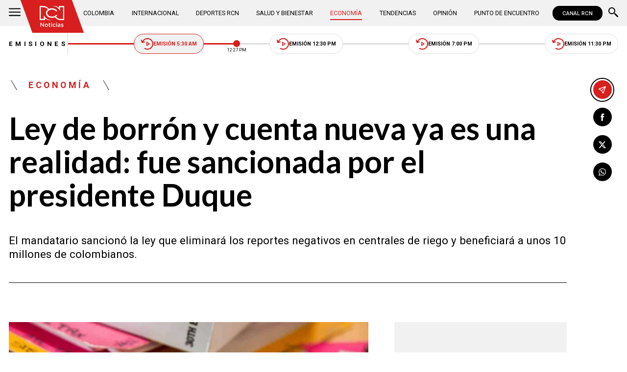

--- FILE ---
content_type: text/html; charset=utf-8
request_url: https://www.noticiasrcn.com/economia/ley-de-borron-y-cuenta-nueva-ya-es-una-realidad-fue-sancionada-por-el-presidente-duque-392670
body_size: 10988
content:
<!DOCTYPE html>
<html lang="es">
<head>
    <title>Ley de borr&#xF3;n y cuenta nueva ya es una realidad: fue sancionada por el presidente Duque | Noticias RCN</title>
    <meta charset="utf-8" />
<meta http-equiv="x-ua-compatible" content="ie=edge">
<meta name="viewport" content="width=device-width, initial-scale=1.0">
<meta name="author" content="Noticias RCN" />
<meta name="version" content="3.0.13.0" />
	<meta name="description" content="El mandatario sancion&#xF3; la ley que eliminar&#xE1; los reportes negativos en centrales de riego y beneficiar&#xE1; a unos 10 millones de colombianos." />
	<meta name="keywords" content="Datacr&#xE9;dito" />
	<meta name="news_keywords" content="Datacr&#xE9;dito" />
	<link href="https://www.noticiasrcn.com/economia/ley-de-borron-y-cuenta-nueva-ya-es-una-realidad-fue-sancionada-por-el-presidente-duque-392670" rel="canonical">

	<link rel="amphtml" href="https://amp.noticiasrcn.com/economia/ley-de-borron-y-cuenta-nueva-ya-es-una-realidad-fue-sancionada-por-el-presidente-duque-392670">
	<meta name="robots" content="index, follow, max-image-preview:large">

            <meta name="twitter:card" content="summary_large_image" />
            <meta name="twitter:site" content="@NoticiasRCN" />
            <meta name="twitter:creator" content="@NoticiasRCN" />
            <meta name="twitter:title" content="Ley de borr&#xF3;n y cuenta nueva ya es una realidad: fue sancionada por el presidente Duque | Noticias RCN" />
            <meta name="twitter:description" content="El mandatario sancion&#xF3; la ley que eliminar&#xE1; los reportes negativos en centrales de riego y beneficiar&#xE1; a unos 10 millones de colombianos." />
            <meta name="twitter:image" content="https://imagenes.noticiasrcn.com/ImgNoticias/Ley%20de%20borr%C3%B3n%20y%20cuenta%20nueva%20ya%20es%20una%20realidad.jpg?w=1280" />

    <meta property="og:site_name" content="Noticias RCN">
    <meta property="og:title" content="Ley de borr&#xF3;n y cuenta nueva ya es una realidad: fue sancionada por el presidente Duque | Noticias RCN" />
    <meta property="og:type" content="article" />
    <meta property="og:url" content="https://www.noticiasrcn.com/economia/ley-de-borron-y-cuenta-nueva-ya-es-una-realidad-fue-sancionada-por-el-presidente-duque-392670" />
    <meta property="og:image" content="https://imagenes.noticiasrcn.com/ImgNoticias/Ley%20de%20borr%C3%B3n%20y%20cuenta%20nueva%20ya%20es%20una%20realidad.jpg?w=1280" />
    <meta property="og:image:type" content="image/jpeg" />
    <meta property="og:image:alt" content="Ley de borr&#xF3;n y cuenta nueva ya es una realidad: fue sancionada por el presidente Duque | Noticias RCN" />
    <meta property=”og:image:width” content="1200" />
    <meta property=”og:image:height” content="675" />
    <meta property="og:description" content="El mandatario sancion&#xF3; la ley que eliminar&#xE1; los reportes negativos en centrales de riego y beneficiar&#xE1; a unos 10 millones de colombianos." />
    <meta property="og:locale" content="es_CO" />
    <!--Whatsapp-->
    <meta property="og:image" content="https://imagenes.noticiasrcn.com/ImgNoticias/Ley%20de%20borr%C3%B3n%20y%20cuenta%20nueva%20ya%20es%20una%20realidad.jpg?w=400&amp;r=1_1" />
    <meta property="og:image:type" content="image/jpeg" />
        <meta property="fb:pages" content="154413711236788" />

<link rel="apple-touch-icon" sizes="180x180" href="/__assets/favicon/apple-touch-icon.png">
<link rel="alternate icon" href="/__assets/favicon/favicon.ico" sizes="16x16">
<meta name="msapplication-config" content="/__assets/favicon/browserconfig.xml">
<meta name="msapplication-TileColor" content="#da532c">
<link rel="mask-icon" href="/__assets/favicon/safari-pinned-tab.svg" color="#0b4bbd">
<link rel="icon" type="image/svg+xml" href="/__assets/favicon/favicon.svg">
<meta name="theme-color" content="#ffffff">
    <meta property="article:published_time" content="10/29/2021 19:51:30 -05:00" />
    <meta property="article:modified_time" content="10/30/2021 14:48:19 -05:00" />
        <meta property="mrf:authors" content="cmsadmin@larepublica.com.co" />
        <meta property="mrf:tags" content="contentType:Estándar;tags:Datacrédito" />
        <meta property="mrf:sections" content="Economía">


	<script type="application/ld&#x2B;json">
		{"@id":"https://www.noticiasrcn.com/#publisher","name":"Noticias RCN","logo":{"url":"https://imagenes.noticiasrcn.com/img/nrcn-logo.png","width":320,"height":270,"@context":"http://schema.org","@type":"ImageObject"},"url":"https://www.noticiasrcn.com","sameAs":["https://twitter.com/NoticiasRCN","https://www.facebook.com/NoticiasRCN","https://www.youtube.com/channel/UCnr6pbeXJmkNQJ9PSYle7QQ","https://www.instagram.com/noticiasrcn"],"address":{"streetAddress":"Av. de las Américas #65-82","addressLocality":"Bogotá D.C","postalCode":"111611","addressRegion":"Bogotá D.C","addressCountry":"CO","@context":"http://schema.org","@type":"PostalAddress"},"@context":"http://schema.org","@type":"NewsMediaOrganization"}
	</script>
	<script type="application/ld&#x2B;json">
		{"itemListElement":[{"position":1,"name":"Economía","item":"https://www.noticiasrcn.com/economia","@context":"http://schema.org","@type":"ListItem"},{"position":2,"name":"Ley de borrón y cuenta nueva ya es una realidad: fue sancionada por el presidente Duque","@context":"http://schema.org","@type":"ListItem"}],"@context":"http://schema.org","@type":"BreadcrumbList"}
	</script>
	<script type="application/ld&#x2B;json">
		{"headline":"Ley de borrón y cuenta nueva ya es una realidad: fue sancionada por el presidente Duque","articleSection":"Economía","datePublished":"2021-10-29T19:51:30-05:00","dateModified":"2021-10-30T14:48:19-05:00","description":"El mandatario sancionó la ley que eliminará los reportes negativos en centrales de riego y beneficiará a unos 10 millones de colombianos.","publisher":{"@id":"https://www.noticiasrcn.com/#publisher"},"image":[{"url":"https://imagenes.noticiasrcn.com/ImgNoticias/Ley%20de%20borr%C3%B3n%20y%20cuenta%20nueva%20ya%20es%20una%20realidad.jpg","width":1200,"height":675,"caption":"Foto: Pixabay - Imagen de referencia /","@context":"http://schema.org","@type":"ImageObject"},{"url":"https://imagenes.noticiasrcn.com/ImgNoticias/Ley%20de%20borr%C3%B3n%20y%20cuenta%20nueva%20ya%20es%20una%20realidad.jpg?r=4_3","width":900,"height":675,"caption":"Foto: Pixabay - Imagen de referencia /","@context":"http://schema.org","@type":"ImageObject"},{"url":"https://imagenes.noticiasrcn.com/ImgNoticias/Ley%20de%20borr%C3%B3n%20y%20cuenta%20nueva%20ya%20es%20una%20realidad.jpg?r=1_1","width":675,"height":675,"caption":"Foto: Pixabay - Imagen de referencia /","@context":"http://schema.org","@type":"ImageObject"}],"author":[{"@id":"https://www.noticiasrcn.com/#publisher","name":"Noticias RCN","logo":{"url":"https://imagenes.noticiasrcn.com/img/nrcn-logo.png","width":320,"height":270,"@context":"http://schema.org","@type":"ImageObject"},"url":"https://www.noticiasrcn.com","sameAs":["https://twitter.com/NoticiasRCN","https://www.facebook.com/NoticiasRCN","https://www.youtube.com/channel/UCnr6pbeXJmkNQJ9PSYle7QQ","https://www.instagram.com/noticiasrcn"],"address":{"streetAddress":"Av. de las Américas #65-82","addressLocality":"Bogotá D.C","postalCode":"111611","addressRegion":"Bogotá D.C","addressCountry":"CO","@context":"http://schema.org","@type":"PostalAddress"},"@context":"http://schema.org","@type":"NewsMediaOrganization"}],"wordCount":529,"url":"https://www.noticiasrcn.com/economia/ley-de-borron-y-cuenta-nueva-ya-es-una-realidad-fue-sancionada-por-el-presidente-duque-392670","mainEntityOfPage":"https://www.noticiasrcn.com/economia/ley-de-borron-y-cuenta-nueva-ya-es-una-realidad-fue-sancionada-por-el-presidente-duque-392670","speakable":{"xPath":["/html/head/title","/html/head/meta[@name='description']/@content"],"@context":"http://schema.org","@type":"SpeakableSpecification"},"@context":"http://schema.org","@type":"NewsArticle"}
	</script>

            <script>
            dataLayer = [{
                'isMobile': false,
                'postId': '392670',
                'postDateTime': '2021-10-29 19:51:30',
            }];
        </script>
<!-- Google Tag Manager -->
<script>
    (function (w, d, s, l, i) {
        w[l] = w[l] || []; w[l].push({
            'gtm.start':
                new Date().getTime(), event: 'gtm.js'
        }); var f = d.getElementsByTagName(s)[0],
            j = d.createElement(s), dl = l != 'dataLayer' ? '&l=' + l : ''; j.async = true; j.src =
                'https://www.googletagmanager.com/gtm.js?id=' + i + dl; f.parentNode.insertBefore(j, f);
    })(window, document, 'script', 'dataLayer', 'GTM-5LFX3MS3');</script>
<!-- End Google Tag Manager -->

    <link rel="preconnect" href="https://fonts.googleapis.com">
    <link rel="preconnect" href="https://fonts.gstatic.com" crossorigin>
    <link href="https://fonts.googleapis.com/css2?family=Lato:ital,wght@0,400;0,700;1,400;1,700&family=Roboto+Serif:ital,opsz,wght@0,8..144,100..900;1,8..144,100..900&family=Roboto:ital,wght@0,400;0,500;0,700;1,400;1,500;1,700&display=swap" rel="stylesheet">
    
    
    
        <script type="text/javascript">
            window.trends = {
                'postId': '392670',
                'postDateTime': '2021-10-29 19:51:30',
            }
        </script>
    


    
            <noscript><link rel="stylesheet" href="/__assets/assets/v2.0.0/desktop-post-standard-TavxLfG1.css" /></noscript>
            <link rel="preload" href="/__assets/assets/v2.0.0/desktop-post-standard-TavxLfG1.css" as="style" />
    
</head>
<body>
    <!-- Google Tag Manager (noscript) -->
    <noscript>
        <iframe src="https://www.googletagmanager.com/ns.html?id=GTM-5LFX3MS3"
                height="0" width="0" style="display:none;visibility:hidden">
        </iframe>
    </noscript>
    <!-- End Google Tag Manager (noscript) -->
    <style id="loading-styles">
    .loading_screen {
        background: linear-gradient(to bottom, #f9f9f9 10%, #eeeff3 100%);
        left: 0;
        height: 100%;
        position: fixed;
        top: 0;
        width: 100%;
        z-index: 10000;
        display: flex;
        flex-direction: column;
        justify-content: center;
        align-items: center;
    }

        .loading_screen .icon-logo {
            height: 80px;
            width: auto;
            fill: #555;
        }

        .loader {
            width: 8px;
            height: 8px;
            border-radius: 50%;
            display: block;
            margin: 15px auto;
            position: relative;
            color: #555;
            box-sizing: border-box;
            animation: animloader 750ms linear infinite alternate;
        }

    @keyframes animloader {
        0% {
            box-shadow: -38px -12px, -14px 0, 14px 0, 38px 0;
        }

        33% {
            box-shadow: -38px 0px, -14px -12px, 14px 0, 38px 0;
        }

        66% {
            box-shadow: -38px 0px, -14px 0, 14px -12px, 38px 0;
        }

        100% {
            box-shadow: -38px 0, -14px 0, 14px 0, 38px -12px;
        }
    }

</style>
<style id="hide-principal">
    #principal-html {
        display: none;
    }
</style>

<div class="loading_screen">
    <svg class="icon-logo" width="1216" height="1024" viewBox="0 0 1216 1024" preserveAspectRatio="xMinYMin" aria-hidden="true" focusable="false"><use href="/ui/v2/icons.svg#icon-logo"></use></svg>
    <span class="loader"></span>
</div>
<script>
    var loadingRemoved = false;
    var cleanLoading = function () {
        if (!loadingRemoved) {
            loadingRemoved = true;
            document.getElementById('hide-principal').remove();
            document.getElementsByClassName('loading_screen')[0].remove();
        }
    }
</script>
    <div id="principal-html" class="p-std">
        
        <header v-bind:class="{ scrolled: scrollPosition > 100 }" data-mrf-recirculation="Header">
    <div class="header">
        <div class="container">
            <button class="menu-icon" type="button" @click="openMenu" aria-label="Abrir Menú">
                <svg class="icon-menu" width="1024" height="1024" viewBox="0 0 1024 1024" preserveAspectRatio="xMinYMin" aria-hidden="true" focusable="false"><use href="/ui/v2/icons.svg#icon-menu"></use></svg>
            </button>

            <div class="side-menu" ref="sideMenuRef" v-bind:class="{ show: isMenuOpen }" data-mrf-recirculation="Menú Lateral">
    <div class="row">
        <a class="logo-inside" href="/" aria-label="Ir al inicio"><svg class="icon-logo" width="1216" height="1024" viewBox="0 0 1216 1024" preserveAspectRatio="xMinYMin" aria-hidden="true" focusable="false"><use href="/ui/v2/icons.svg#icon-logo"></use></svg></a>
        <button class="close" @click="closeMenu" aria-label="Cerrar Menú">
            <svg class="icon-close" width="1024" height="1024" viewBox="0 0 1024 1024" preserveAspectRatio="xMinYMin" aria-hidden="true" focusable="false"><use href="/ui/v2/icons.svg#icon-close"></use></svg>
        </button>
    </div>
    <nav class="menu">
        <collapse class="accordion c3" :collapsed="false" icon="arrowdown">
            <template v-slot:header>
                <div>Secciones</div>
            </template>
                <ul>
                            <li><a href="/colombia">Colombia</a></li>
                            <li><a href="/internacional">Internacional</a></li>
                            <li><a href="/salud-y-bienestar">Salud y Bienestar</a></li>
                            <li><a href="/opinion">Opini&#xF3;n</a></li>
                </ul>
                    <hr class="v">
                <ul>
                            <li><a href="/economia">Econom&#xED;a</a></li>
                            <li><a href="/tendencias">Tendencias</a></li>
                            <li><a href="/punto-de-encuentro">Punto de Encuentro</a></li>
                </ul>
                    <hr class="v">
                <ul>
                            <li><a href="/videos">Videos</a></li>
                            <li><a href="/emisiones">Emisiones</a></li>
                            <li><a href="/deportes">Deportes RCN</a></li>
                </ul>
        </collapse>
        <collapse class="accordion c2" :collapsed="false" icon="arrowdown">
            <template v-slot:header>
                <div>Punto de encuentro</div>
            </template>
                <ul>
                        <li><a href="/punto-de-encuentro/a-lo-que-vinimos">A lo que vinimos</a></li>
                        <li><a href="/punto-de-encuentro/encontremonos-en-las-regiones">Encontr&#xE9;monos en las regiones</a></li>
                        <li><a href="/punto-de-encuentro/informes-especiales">Informes especiales</a></li>
                        <li><a href="/punto-de-encuentro/la-entrevista-de-jose-manuel-acevedo">La entrevista de Jos&#xE9; Manuel Acevedo</a></li>
                        <li><a href="/punto-de-encuentro/los-datos-de-luza">Los datos de Luza</a></li>
                        <li><a href="/punto-de-encuentro/mujeres-que-inspiran">Mujeres que inspiran</a></li>
                        <li><a href="/punto-de-encuentro/retrato-hablado">Retrato Hablado</a></li>
                </ul>
                    <hr class="v">
                <ul>
                        <li><a href="/punto-de-encuentro/el-termometro">El term&#xF3;metro</a></li>
                        <li><a href="/punto-de-encuentro/hacia-el-corazon-de-la-tierra">Hacia el coraz&#xF3;n de la tierra</a></li>
                        <li><a href="/punto-de-encuentro/la-clave-economica">La Clave Econ&#xF3;mica</a></li>
                        <li><a href="/punto-de-encuentro/la-mesa-ancha">La Mesa Ancha</a></li>
                        <li><a href="/punto-de-encuentro/miercoles-de-salud">Mi&#xE9;rcoles de Salud</a></li>
                        <li><a href="/punto-de-encuentro/preciso-y-conciso">Preciso y conciso</a></li>
                        <li><a href="/punto-de-encuentro/tribuna-rcn">Tribuna RCN</a></li>
                </ul>
        </collapse>
        <collapse class="accordion c1" :collapsed="false" icon="arrowdown">
            <template v-slot:header>
                <div>Emisiones</div>
            </template>
            <menu-broadcasts></menu-broadcasts>
        </collapse>
            <div class="btn-container">
                <a href="https://www.whatsapp.com/channel/0029VZzgtsp8PgsABlHj6g3K" target="_blank" rel="nofollow" class="btn secondary">Suscribirse</a>
            </div>
    </nav>
        <ul class="social-networks">
                <li>
                    <a href="https://www.facebook.com/NoticiasRCN" target="_blank" rel="nofollow"><svg class="icon-facebook" width="1024" height="1024" viewBox="0 0 1024 1024" preserveAspectRatio="xMinYMin" aria-hidden="true" focusable="false"><use href="/ui/v2/icons.svg#icon-facebook"></use></svg></a>
                </li>
                <li>
                    <a href="https://twitter.com/NoticiasRCN" target="_blank" rel="nofollow"><svg class="icon-x" width="1024" height="1024" viewBox="0 0 1024 1024" preserveAspectRatio="xMinYMin" aria-hidden="true" focusable="false"><use href="/ui/v2/icons.svg#icon-x"></use></svg></a>
                </li>
                <li>
                    <a href="https://www.instagram.com/noticiasrcn/" target="_blank" rel="nofollow"><svg class="icon-instagram" width="1024" height="1024" viewBox="0 0 1024 1024" preserveAspectRatio="xMinYMin" aria-hidden="true" focusable="false"><use href="/ui/v2/icons.svg#icon-instagram"></use></svg></a>
                </li>
                <li>
                    <a href="https://www.youtube.com/c/NoticiasRCN/" target="_blank" rel="nofollow"><svg class="icon-youtube" width="1024" height="1024" viewBox="0 0 1024 1024" preserveAspectRatio="xMinYMin" aria-hidden="true" focusable="false"><use href="/ui/v2/icons.svg#icon-youtube"></use></svg></a>
                </li>
                <li>
                    <a href="https://www.whatsapp.com/channel/0029VZzgtsp8PgsABlHj6g3K" target="_blank" rel="nofollow">
                        <svg class="icon-whatsapp" width="1024" height="1024" viewBox="0 0 1024 1024" preserveAspectRatio="xMinYMin" aria-hidden="true" focusable="false"><use href="/ui/v2/icons.svg#icon-whatsapp"></use></svg>
                    </a>
                </li>
        </ul>
</div>
<div class="overlay" v-bind:class="{ show: isMenuOpen }"></div>

            <a class="logo" href="/" aria-label="Ir al inicio"><svg class="icon-logo" width="1216" height="1024" viewBox="0 0 1216 1024" preserveAspectRatio="xMinYMin" aria-hidden="true" focusable="false"><use href="/ui/v2/icons.svg#icon-logo"></use></svg></a>
            <nav class="categories">
                <ul>
                            <li><a  href="/colombia">Colombia</a></li>
                            <li><a  href="/internacional">Internacional</a></li>
                            <li><a  href="/deportes">Deportes RCN</a></li>
                            <li><a  href="/salud-y-bienestar">Salud y Bienestar</a></li>
                            <li><a class="active" href="/economia">Econom&#xED;a</a></li>
                            <li><a  href="/tendencias">Tendencias</a></li>
                            <li><a  href="/opinion">Opini&#xF3;n</a></li>
                            <li><a  href="/punto-de-encuentro">Punto de Encuentro</a></li>
                </ul>
            </nav>
            <div>
                <a href="https://www.canalrcn.com/co/noticias-rcn?utm_source=noticias&utm_medium=botonheader&utm_campaign=app" target="_blank" rel="nofollow" class="btn xs">
                    CANAL RCN
                </a>
            </div>
            <search-box></search-box>
        </div>
    </div>
    <header-broadcasts></header-broadcasts>
    <breaking-news></breaking-news>
</header>

        <main class="wrapper-main" v-bind:class="{bn: rcnStore.hasBreakingNews, scrolled: scrollPosition > 100}">
            

<article class="container main-article-container" data-mrf-recirculation="Cuerpo Noticia">
        <div class="post-header">
        <div class="breadcrumb">
                <a href="/economia" class="kicker">Econom&#xED;a</a>
        </div>
        <h1 class="title">Ley de borr&#xF3;n y cuenta nueva ya es una realidad: fue sancionada por el presidente Duque</h1>
        <h2 class="lead">El mandatario sancion&#xF3; la ley que eliminar&#xE1; los reportes negativos en centrales de riego y beneficiar&#xE1; a unos 10 millones de colombianos.</h2>
        <hr class="full">
    </div>

    
    <div class="article-container">
        <div class="standard-content">
            <figure class="main-post-image">
                
	<img fetchpriority="high"
		 alt="Ley de borr&#xF3;n y cuenta nueva fue sancionada por el presidente Duque"
		 title="Foto: Pixabay - Imagen de referencia /"
		 data-caption="Foto: Pixabay - Imagen de referencia /"
		 data-description=""
		 data-src="https://imagenes.noticiasrcn.com/ImgNoticias/Ley%20de%20borr%C3%B3n%20y%20cuenta%20nueva%20ya%20es%20una%20realidad.jpg"
		 src="https://imagenes.noticiasrcn.com/ImgNoticias/Ley%20de%20borr%C3%B3n%20y%20cuenta%20nueva%20ya%20es%20una%20realidad.jpg?w=960"
		 height="675"
		 width="1200"
		 onerror="this.src='data:image/svg+xml,%3Csvg xmlns=\'http://www.w3.org/2000/svg\' viewBox=\'0 0 1200 675\'%3E%3C/svg%3E'" />

                    <figcaption>
                        <svg class="icon-camera" width="1024" height="1024" viewBox="0 0 1024 1024" preserveAspectRatio="xMinYMin" aria-hidden="true" focusable="false"><use href="/ui/v2/icons.svg#icon-camera"></use></svg>Foto: Pixabay - Imagen de referencia /
                    </figcaption>
            </figure>
            
	<div class="main-tag ">
			<div class="logo">
				<svg class="icon-logo" width="1216" height="1024" viewBox="0 0 1216 1024" preserveAspectRatio="xMinYMin" aria-hidden="true" focusable="false"><use href="/ui/v2/icons.svg#icon-logo"></use></svg>
				
    <img class="lazyload rounded"
         title="default_autor"
         data-src="https://imagenes.noticiasrcn.com/cms/2024/02/13112928/default_autor.jpg"
         src="data:image/svg+xml,%3Csvg xmlns='http://www.w3.org/2000/svg' viewBox='0 0 900 900'%3E%3C/svg%3E"
         height="900"
         width="900"
         aria-hidden="true"
         onerror="this.src='data:image/svg+xml,%3Csvg xmlns=\'http://www.w3.org/2000/svg\' viewBox=\'0 0 900 900\'%3E%3C/svg%3E'" />
    <noscript>
        <img loading="lazy"
             class="rounded"
             title="default_autor"
             src="https://imagenes.noticiasrcn.com/cms/2024/02/13112928/default_autor.jpg?w=480"
             height="900"
             width="900" />
    </noscript>

			</div>

		<div class="info">
					<p class="tag-title">Noticias RCN</p>

			<div class="date">
				<span>octubre 29 de 2021</span>
				<hr class="v">
				<span>07:51 p.&#xA0;m.</span>
			</div>
		</div>
	
	</div>

            
	<a class="whatsapp-button" href="https://www.whatsapp.com/channel/0029VZzgtsp8PgsABlHj6g3K" target="_blank" rel="nofollow">
		<svg class="icon-whatsapp" width="1024" height="1024" viewBox="0 0 1024 1024" preserveAspectRatio="xMinYMin" aria-hidden="true" focusable="false"><use href="/ui/v2/icons.svg#icon-whatsapp"></use></svg> Unirse al canal de Whatsapp de Noticias RCN
	</a>



            <div class="content">
                <p>Este viernes 29 de octubre, el presidente Iván Duque sancionó la Ley de borrón y cuenta nueva, es decir, <strong>le dio vía libre a la iniciativa con la que 10 millones de colombianos se beneficiarán al salir de los reportes negativos de las centrales de riesgo.</strong></p><p><strong>En contexto:&nbsp;<a href="/economia/asi-funcionaria-la-nueva-ley-de-borron-y-cuenta-nueva-386041" target="_blank">Así funcionaría la nueva ley de borrón y cuenta nueva</a></strong></p><p>Dos meses después, la ley de borrón y cuenta nueva recibió la firma presidencial luego de ser aprobada por la Corte Constitucional, el pasado 25 de agosto. Esta iniciativa había sido aprobada en el 2020 en el Congreso, pero por tratarse de una reforma a la ley estatutaria de Habeas Data 1266 de 2008, se exigía la revisión por parte de la Corte Constitucional.</p><div class="ad-wrapper"><div id="gpt-ad-10"></div></div><p>Este proyecto, propuesto por los senadores David Barguill y Luis Fernando Velasco, <strong>otorga una amnistía única a quienes salden cualquier deuda entre los 12 primeros meses de vigencia de la ley,</strong> permitiendo a comerciantes, jóvenes, mujeres cabeza de hogar y cualquier persona que lo requiera, borrar cualquier reporte negativo de las centrales de riesgo y limpiar su historial crediticio.&nbsp;</p><p><strong>Puede ver:&nbsp;<a href="/economia/ley-borron-y-cuenta-nueva-fue-aprobada-por-la-corte-constitucional-386436" target="_blank">Ley de borrón y cuenta nueva fue aprobada por la Corte Constitucional</a></strong></p><span class="tw lazyload" data-tweet-id="1454248707411611655"></span><p>“Millones de colombianos estaban esperando esta gran noticia. Esta es una gran herramienta para la reactivación económica que el país tanto necesita. En la Cámara de Representantes y en el Senado de la República dimos una lucha de varios años y aquí estamos dándole esta buena noticia a todos los colombianos”, señaló el senador David Barguil el pasado mes de agosto.</p><p>Por su parte, el senador Luis Fernando Velasco explicó que, si una persona “se pone al día, logra que se extinga la obligación porque hace un acuerdo de pago o porque paga, cualquiera de las maneras de extinguir la obligación, en menos de seis meses se tendrá que borrar ese reporte negativo”.</p><h2>Quienes estén en riesgo de ser reportados</h2><p>La nueva norma indica que para las personas que tengan deudas que estén por debajo del 20% del salario mínimo, <strong>deberán ser notificadas previamente con dos comunicados con 20 días de diferencia, </strong>en los que se informe que el ciudadano está próximo a ser reportado. De esta manera, el usuario tendrá un plazo prudente para cancelar el saldo y evitar una mala calificación.</p><p>Por otra parte, en el caso de los <strong>ciudadanos que están reportados por situaciones de suplantación, ahora solo deberán presentar la denuncia y el documento será prueba</strong> suficiente para ser eximido.</p><h2>¿Cómo beneficiará a los estudiantes con Icetex?</h2><p>Cualquier estudiante de entidad pública o privada que se encuentre en mora por créditos con el Icetex podrá aplicar también a los beneficios de esta nueva ley. El único requisito es que <strong>el deudor cancele la totalidad de la mora en un plazo de 12 meses posteriores a la entrada en vigencia.</strong> Una vez hecho esto, el reporte negativo desaparecerá de la central de riesgo.</p><p>Por su parte, el Icetex ofrece a los jóvenes algunos planes de auxilio para cumplir con sus obligaciones, mediante la suspensión temporal de los pagos sin generar intereses o la ampliación de plazos.</p><p><strong>Además: <a href="/economia/ley-de-borron-y-cuenta-nueva-beneficiaria-a-estudiantes-con-icetex-386953" target="_blank">¿Cómo beneficia la ley de borrón y cuenta nueva a los estudiantes con Icetex?</a></strong></p>
            </div>
            
	<div class="tags-container">
		<svg class="icon-tag" width="1024" height="1024" viewBox="0 0 1024 1024" preserveAspectRatio="xMinYMin" aria-hidden="true" focusable="false"><use href="/ui/v2/icons.svg#icon-tag"></use></svg>
		<ul class="tags">
				<li>
					<a href="/temas/datacredito">Datacr&#xE9;dito</a>
				</li>
		</ul>
	</div>

            
	<a class="whatsapp-button" href="https://www.whatsapp.com/channel/0029VZzgtsp8PgsABlHj6g3K" target="_blank" rel="nofollow">
		<svg class="icon-whatsapp" width="1024" height="1024" viewBox="0 0 1024 1024" preserveAspectRatio="xMinYMin" aria-hidden="true" focusable="false"><use href="/ui/v2/icons.svg#icon-whatsapp"></use></svg> Unirse al canal de Whatsapp de Noticias RCN
	</a>



            	<a class="google-button" href="https://news.google.com/publications/CAAqBwgKMJ3FgQsw5qb9Ag" target="_blank" rel="nofollow">
		<img class="lazyload"
			 width="27"
			 height="27"
			 src="data:image/svg+xml,%3Csvg xmlns='http://www.w3.org/2000/svg' viewBox='0 0 25 25'%3E%3C/svg%3E"
			 data-src="/__assets/images/googlenews.svg"
			 alt="Google News" />
		Síguenos en Google News
	</a>

        </div>
        <div class="sidebar">
            <div id="gpt-ad-24" class="ad rectangle"></div>
            <trends2></trends2>
            <div id="gpt-ad-25" class="ad rectangle"></div>
        </div>
    </div>

    
	<ul class="share">
		<li class="send">
			<post-percentage></post-percentage>
			<span>
				<svg class="icon-send" width="1024" height="1024" viewBox="0 0 1024 1024" preserveAspectRatio="xMinYMin" aria-hidden="true" focusable="false"><use href="/ui/v2/icons.svg#icon-send"></use></svg>
			</span>
		</li>
		<li>
			<a href="https://www.facebook.com/share.php?display=page&amp;u=https%3A%2F%2Fwww.noticiasrcn.com%2Feconomia%2Fley-de-borron-y-cuenta-nueva-ya-es-una-realidad-fue-sancionada-por-el-presidente-duque-392670" target="_blank" rel="noopener" aria-label="Compartir en Facebook">
				<svg class="icon-facebook" width="1024" height="1024" viewBox="0 0 1024 1024" preserveAspectRatio="xMinYMin" aria-hidden="true" focusable="false"><use href="/ui/v2/icons.svg#icon-facebook"></use></svg>
			</a>
		</li>
		<li>
			<a href="https://twitter.com/intent/tweet?text=Ley&#x2B;de&#x2B;borr%C3%B3n&#x2B;y&#x2B;cuenta&#x2B;nueva&#x2B;ya&#x2B;es&#x2B;una&#x2B;realidad%3A&#x2B;fue&#x2B;sancionada&#x2B;por&#x2B;el&#x2B;presidente&#x2B;Duque&amp;url=https%3A%2F%2Fwww.noticiasrcn.com%2Feconomia%2Fley-de-borron-y-cuenta-nueva-ya-es-una-realidad-fue-sancionada-por-el-presidente-duque-392670&amp;via=NoticiasRCN" target="_blank" rel="noopener" aria-label="Compartir en X">
				<svg class="icon-x" width="1024" height="1024" viewBox="0 0 1024 1024" preserveAspectRatio="xMinYMin" aria-hidden="true" focusable="false"><use href="/ui/v2/icons.svg#icon-x"></use></svg>
			</a>
		</li>
		<li>
			<a href="https://wa.me/?text=Art%C3%ADculo&#x2B;Ley&#x2B;de&#x2B;borr%C3%B3n&#x2B;y&#x2B;cuenta&#x2B;nueva&#x2B;ya&#x2B;es&#x2B;una&#x2B;realidad%3A&#x2B;fue&#x2B;sancionada&#x2B;por&#x2B;el&#x2B;presidente&#x2B;Duque&#x2B;-&#x2B;https%3A%2F%2Fwww.noticiasrcn.com%2Feconomia%2Fley-de-borron-y-cuenta-nueva-ya-es-una-realidad-fue-sancionada-por-el-presidente-duque-392670" target="_blank" rel="noopener" aria-label="Compartir en Whatsapp">
				<svg class="icon-whatsapp" width="1024" height="1024" viewBox="0 0 1024 1024" preserveAspectRatio="xMinYMin" aria-hidden="true" focusable="false"><use href="/ui/v2/icons.svg#icon-whatsapp"></use></svg>
			</a>
		</li>
		<share-button title="Ley de borr&#xF3;n y cuenta nueva ya es una realidad: fue sancionada por el presidente Duque" url="https://www.noticiasrcn.com/economia/ley-de-borron-y-cuenta-nueva-ya-es-una-realidad-fue-sancionada-por-el-presidente-duque-392670"></share-button>
	</ul>

</article>



    <section class="container interests" data-mrf-recirculation="Te Puede Interesar">
        <div class="section-title">
            <h2>Te puede interesar</h2>
        </div>
	<div class="post-v">
		<a class="img-a" href="/economia/utiles-escolares-y-uniformes-asi-puede-denunciar-cobros-irregulares-en-bogota-982521">
			
    <img class="lazyload"
         alt="Padres, atentos: as&#xED; puede denunciar cobros irregulares por &#xFA;tiles y uniformes escolares en Bogot&#xE1;"
         title="&#xDA;tiles escolares y uniformes: as&#xED; puede denunciar cobros irregulares en Bogot&#xE1;"
         data-src="https://imagenes.noticiasrcn.com/cms/2025/01/22085804/utiles-escolares.webp"
         src="data:image/svg+xml,%3Csvg xmlns='http://www.w3.org/2000/svg' viewBox='0 0 1920 1080'%3E%3C/svg%3E"
         height="1080"
         width="1920" 
         aria-hidden="true"
         onerror="this.src='data:image/svg+xml,%3Csvg xmlns=\'http://www.w3.org/2000/svg\' viewBox=\'0 0 1920 1080\'%3E%3C/svg%3E'" />
    <noscript>
        <img loading="lazy"
             alt="Padres, atentos: as&#xED; puede denunciar cobros irregulares por &#xFA;tiles y uniformes escolares en Bogot&#xE1;"
             title="&#xDA;tiles escolares y uniformes: as&#xED; puede denunciar cobros irregulares en Bogot&#xE1;"
             src="https://imagenes.noticiasrcn.com/cms/2025/01/22085804/utiles-escolares.webp?w=480"
             height="1080"
             width="1920" />
    </noscript>

			
		</a>
		<a href="/temas/secretaria-de-educacion" class="kicker">Secretar&#xED;a de Educaci&#xF3;n</a>
		<h3 class="title">
			<a href="/economia/utiles-escolares-y-uniformes-asi-puede-denunciar-cobros-irregulares-en-bogota-982521">Padres, atentos: as&#xED; puede denunciar cobros irregulares por &#xFA;tiles y uniformes escolares en Bogot&#xE1;</a>
		</h3>
		<div class="time">
			<svg class="icon-clock" width="1024" height="1024" viewBox="0 0 1024 1024" preserveAspectRatio="xMinYMin" aria-hidden="true" focusable="false"><use href="/ui/v2/icons.svg#icon-clock"></use></svg>
			<post-time :created="1768996046000"></post-time>
		</div>
	</div>
	<div class="post-v">
		<a class="img-a" href="/economia/resultado-super-astro-luna-hoy-20-de-enero-de-2026-numero-y-signo-ganador-del-ultimo-sorteo-oficial-982435">
			
    <img class="lazyload"
         title="resultado-oficial-super-astro-luna-hoy-20-de-enero-de-2026-en-ultimo-sorteo-con-numero-y-signo-zodiacal"
         data-src="https://imagenes.noticiasrcn.com/cms/2026/01/20195243/resultado-oficial-super-astro-luna-hoy-20-de-enero-de-2026-en-ultimo-sorteo-con-numero-y-signo-zodiacal.webp"
         src="data:image/svg+xml,%3Csvg xmlns='http://www.w3.org/2000/svg' viewBox='0 0 1920 1080'%3E%3C/svg%3E"
         height="1080"
         width="1920" 
         aria-hidden="true"
         onerror="this.src='data:image/svg+xml,%3Csvg xmlns=\'http://www.w3.org/2000/svg\' viewBox=\'0 0 1920 1080\'%3E%3C/svg%3E'" />
    <noscript>
        <img loading="lazy"
             title="resultado-oficial-super-astro-luna-hoy-20-de-enero-de-2026-en-ultimo-sorteo-con-numero-y-signo-zodiacal"
             src="https://imagenes.noticiasrcn.com/cms/2026/01/20195243/resultado-oficial-super-astro-luna-hoy-20-de-enero-de-2026-en-ultimo-sorteo-con-numero-y-signo-zodiacal.webp?w=480"
             height="1080"
             width="1920" />
    </noscript>

			
		</a>
		<a href="/temas/resultados-loteria" class="kicker">Resultados loter&#xED;a</a>
		<h3 class="title">
			<a href="/economia/resultado-super-astro-luna-hoy-20-de-enero-de-2026-numero-y-signo-ganador-del-ultimo-sorteo-oficial-982435">Super Astro Luna, resultado OFICIAL: n&#xFA;mero y signo ganador hoy 20 de enero de 2026 en &#xFA;ltimo sorteo</a>
		</h3>
		<div class="time">
			<svg class="icon-clock" width="1024" height="1024" viewBox="0 0 1024 1024" preserveAspectRatio="xMinYMin" aria-hidden="true" focusable="false"><use href="/ui/v2/icons.svg#icon-clock"></use></svg>
			<post-time :created="1768967436000"></post-time>
		</div>
	</div>
	<div class="post-v">
		<a class="img-a" href="/economia/tarifa-del-transporte-publico-soacha-bogota-en-2026-ya-fijaron-el-incremento-982472">
			
    <img class="lazyload"
         alt="Buses Bogot&#xE1; Soacha"
         title="Buses Bogot&#xE1; Soacha (1)"
         data-src="https://imagenes.noticiasrcn.com/cms/2026/01/20213729/Buses-Bogota-Soacha-1.webp"
         src="data:image/svg+xml,%3Csvg xmlns='http://www.w3.org/2000/svg' viewBox='0 0 1920 1080'%3E%3C/svg%3E"
         height="1080"
         width="1920" 
         aria-hidden="true"
         onerror="this.src='data:image/svg+xml,%3Csvg xmlns=\'http://www.w3.org/2000/svg\' viewBox=\'0 0 1920 1080\'%3E%3C/svg%3E'" />
    <noscript>
        <img loading="lazy"
             alt="Buses Bogot&#xE1; Soacha"
             title="Buses Bogot&#xE1; Soacha (1)"
             src="https://imagenes.noticiasrcn.com/cms/2026/01/20213729/Buses-Bogota-Soacha-1.webp?w=480"
             height="1080"
             width="1920" />
    </noscript>

			
		</a>
		<a href="/temas/soacha" class="kicker">Soacha</a>
		<h3 class="title">
			<a href="/economia/tarifa-del-transporte-publico-soacha-bogota-en-2026-ya-fijaron-el-incremento-982472">Se fij&#xF3; la tarifa del transporte p&#xFA;blico Soacha&#x2013;Bogot&#xE1; en 2026: conozca el alcance de la medida</a>
		</h3>
		<div class="time">
			<svg class="icon-clock" width="1024" height="1024" viewBox="0 0 1024 1024" preserveAspectRatio="xMinYMin" aria-hidden="true" focusable="false"><use href="/ui/v2/icons.svg#icon-clock"></use></svg>
			<post-time :created="1768963198000"></post-time>
		</div>
	</div>
    </section>

<div class="container mgid-container lazyload" data-mgid="https://jsc.mgid.com/site/122511.js">
    <div data-type="_mgwidget" data-widget-id="1263650"></div>
</div>
<div id="gpt-ad-21" class="ad banner"></div>
<video-module></video-module>
<div id="gpt-ad-22" class="ad banner"></div>

    <section class="container other-news" data-mrf-recirculation="Otras Noticias">
        <div class="section-title">
            <h2>Otras Noticias</h2>
        </div>
	<div class="post-v">
		<a class="img-a" href="/tendencias/horoscopo-de-hoy-miercoles-21-de-enero-de-2026-982538">
			
    <img class="lazyload"
         alt="Foto: Freepik"
         title="horoscopo-2026"
         data-src="https://imagenes.noticiasrcn.com/cms/2026/01/02071528/horoscopo-2026.webp"
         src="data:image/svg+xml,%3Csvg xmlns='http://www.w3.org/2000/svg' viewBox='0 0 1920 1080'%3E%3C/svg%3E"
         height="1080"
         width="1920" 
         aria-hidden="true"
         onerror="this.src='data:image/svg+xml,%3Csvg xmlns=\'http://www.w3.org/2000/svg\' viewBox=\'0 0 1920 1080\'%3E%3C/svg%3E'" />
    <noscript>
        <img loading="lazy"
             alt="Foto: Freepik"
             title="horoscopo-2026"
             src="https://imagenes.noticiasrcn.com/cms/2026/01/02071528/horoscopo-2026.webp?w=480"
             height="1080"
             width="1920" />
    </noscript>

			
		</a>
		<a href="/temas/horoscopo" class="kicker">Hor&#xF3;scopo</a>
		<h3 class="title">
			<a href="/tendencias/horoscopo-de-hoy-miercoles-21-de-enero-de-2026-982538">Hor&#xF3;scopo de hoy: mi&#xE9;rcoles 21 de enero de 2026</a>
		</h3>
			<p class="lead">Este mi&#xE9;rcoles 21 de enero, no es un d&#xED;a para actuar por impulso, sino para pensar bien cada paso, cerrar pendientes y hablar con honestidad.</p>
		<div class="time">
			<svg class="icon-clock" width="1024" height="1024" viewBox="0 0 1024 1024" preserveAspectRatio="xMinYMin" aria-hidden="true" focusable="false"><use href="/ui/v2/icons.svg#icon-clock"></use></svg>
			<post-time :created="1768998009000"></post-time>
		</div>
	</div>
	<div class="post-v">
		<a class="img-a" href="/colombia/medico-con-hemofilia-denuncia-la-falta-de-medicamentos-en-colombia-982533">
			
    <img class="lazyload"
         title="M&#xE9;dico con hemofilia denuncia la falta de medicamentos en Colombia"
         data-src="https://imagenes.noticiasrcn.com/cms/2026/01/21070523/PORTADA-1-10.jpg"
         src="data:image/svg+xml,%3Csvg xmlns='http://www.w3.org/2000/svg' viewBox='0 0 1920 1080'%3E%3C/svg%3E"
         height="1080"
         width="1920" 
         aria-hidden="true"
         onerror="this.src='data:image/svg+xml,%3Csvg xmlns=\'http://www.w3.org/2000/svg\' viewBox=\'0 0 1920 1080\'%3E%3C/svg%3E'" />
    <noscript>
        <img loading="lazy"
             title="M&#xE9;dico con hemofilia denuncia la falta de medicamentos en Colombia"
             src="https://imagenes.noticiasrcn.com/cms/2026/01/21070523/PORTADA-1-10.jpg?w=480"
             height="1080"
             width="1920" />
    </noscript>

			<svg class="icon-play" width="1024" height="1024" viewBox="0 0 1024 1024" preserveAspectRatio="xMinYMin" aria-hidden="true" focusable="false"><use href="/ui/v2/icons.svg#icon-play"></use></svg>
		</a>
		<a href="/temas/medicamentos" class="kicker">Medicamentos</a>
		<h3 class="title">
			<a href="/colombia/medico-con-hemofilia-denuncia-la-falta-de-medicamentos-en-colombia-982533">M&#xE9;dico con hemofilia denuncia la falta de medicamentos en Colombia</a>
		</h3>
			<p class="lead">El profesional cuestion&#xF3; c&#xF3;mo un pa&#xED;s con recursos, personal calificado y acceso a tecnolog&#xED;a no logra garantizar que los tratamientos lleguen a los pacientes.</p>
		<div class="time">
			<svg class="icon-clock" width="1024" height="1024" viewBox="0 0 1024 1024" preserveAspectRatio="xMinYMin" aria-hidden="true" focusable="false"><use href="/ui/v2/icons.svg#icon-clock"></use></svg>
			<post-time :created="1768997847000"></post-time>
		</div>
	</div>
        <hr class="v">
	<div class="post-v small">
		<div class="kicker-container">
			<a href="/temas/suiza" class="kicker">Suiza</a>
			
		</div>
		<h3 class="title">
			<a href="/internacional/jefe-de-la-otan-apuesta-por-la-diplomacia-ponderada-para-resolver-la-crisis-de-groenlandia-982520">Jefe de la OTAN apuesta por la &#x201C;diplomacia ponderada&#x201D; para resolver la crisis de Groenlandia</a>
		</h3>
		<div class="time">
			<svg class="icon-clock" width="1024" height="1024" viewBox="0 0 1024 1024" preserveAspectRatio="xMinYMin" aria-hidden="true" focusable="false"><use href="/ui/v2/icons.svg#icon-clock"></use></svg>
			<post-time :created="1768995853000"></post-time>
		</div>
	</div>
	<div class="post-v small">
		<div class="kicker-container">
			<a href="/temas/mercado-de-fichajes" class="kicker">Mercado de Fichajes</a>
			
		</div>
		<h3 class="title">
			<a href="/deportes/sebastian-villa-y-los-motivos-que-frenaron-su-posible-llegada-al-america-de-cali-982454">Sebasti&#xE1;n Villa y los motivos que frenaron su posible llegada al Am&#xE9;rica de Cali</a>
		</h3>
		<div class="time">
			<svg class="icon-clock" width="1024" height="1024" viewBox="0 0 1024 1024" preserveAspectRatio="xMinYMin" aria-hidden="true" focusable="false"><use href="/ui/v2/icons.svg#icon-clock"></use></svg>
			<post-time :created="1768959902000"></post-time>
		</div>
	</div>
	<div class="post-v small">
		<div class="kicker-container">
			<a href="/temas/eps" class="kicker">EPS</a>
			<svg class="icon-play" width="1024" height="1024" viewBox="0 0 1024 1024" preserveAspectRatio="xMinYMin" aria-hidden="true" focusable="false"><use href="/ui/v2/icons.svg#icon-play"></use></svg>
		</div>
		<h3 class="title">
			<a href="/salud-y-bienestar/el-calvario-que-viven-los-pacientes-por-las-millonarias-deudas-de-las-eps-sus-vidas-en-riesgo-982470">El calvario que viven los pacientes por las millonarias deudas de las EPS: radiograf&#xED;a de vidas en riesgo</a>
		</h3>
		<div class="time">
			<svg class="icon-clock" width="1024" height="1024" viewBox="0 0 1024 1024" preserveAspectRatio="xMinYMin" aria-hidden="true" focusable="false"><use href="/ui/v2/icons.svg#icon-clock"></use></svg>
			<post-time :created="1768959133000"></post-time>
		</div>
	</div>
    </section>

<div id="gpt-ad-23" class="ad banner"></div>

        </main>
        
	<footer data-mrf-recirculation="Footer">
		<div class="container">
			<div class="company">
				<svg class="icon-logo" width="1216" height="1024" viewBox="0 0 1216 1024" preserveAspectRatio="xMinYMin" aria-hidden="true" focusable="false"><use href="/ui/v2/icons.svg#icon-logo"></use></svg>
					<ul class="social-networks">
							<li>
								<a href="https://www.facebook.com/NoticiasRCN" target="_blank" rel="nofollow"><svg class="icon-facebook" width="1024" height="1024" viewBox="0 0 1024 1024" preserveAspectRatio="xMinYMin" aria-hidden="true" focusable="false"><use href="/ui/v2/icons.svg#icon-facebook"></use></svg></a>
							</li>
							<li>
								<a href="https://twitter.com/NoticiasRCN" target="_blank" rel="nofollow"><svg class="icon-x" width="1024" height="1024" viewBox="0 0 1024 1024" preserveAspectRatio="xMinYMin" aria-hidden="true" focusable="false"><use href="/ui/v2/icons.svg#icon-x"></use></svg></a>
							</li>
							<li>
								<a href="https://www.instagram.com/noticiasrcn/" target="_blank" rel="nofollow"><svg class="icon-instagram" width="1024" height="1024" viewBox="0 0 1024 1024" preserveAspectRatio="xMinYMin" aria-hidden="true" focusable="false"><use href="/ui/v2/icons.svg#icon-instagram"></use></svg></a>
							</li>
							<li>
								<a href="https://www.youtube.com/c/NoticiasRCN/" target="_blank" rel="nofollow"><svg class="icon-youtube" width="1024" height="1024" viewBox="0 0 1024 1024" preserveAspectRatio="xMinYMin" aria-hidden="true" focusable="false"><use href="/ui/v2/icons.svg#icon-youtube"></use></svg></a>
							</li>
					</ul>
			</div>
				<div class="corporate underline">
					<div class="footer-title">Corporativo</div>
					<ul>
							<li><a href="https://www.responsabilidadsocialcanalrcn.com/" target="_blank" rel="nofollow">Responsabilidad social</a></li>
							<li><a href="https://documentos.canalrcn.com/varios/memorando-cronograma-cierre%202023_V5.pdf" target="_blank" rel="nofollow">Facturaci&#xF3;n electr&#xF3;nica</a></li>
							<li><a href="https://corporativocanalrcn.com/atencion-al-televidente/" target="_blank" rel="nofollow">Atenci&#xF3;n al televidente</a></li>
							<li><a href="https://www.responsabilidadsocialcanalrcn.com/" target="_blank" rel="nofollow">Informe de sostenibilidad</a></li>
							<li><a href="https://media.canalrcn.com/politicas/CodigoAutoregulacion.pdf" target="_blank" rel="nofollow">C&#xF3;digo de regulaci&#xF3;n</a></li>
							<li><a href="https://www.rcnventasinternacionales.com/es/home/" target="_blank" rel="nofollow">Ventas internacionales</a></li>
							<li><a href="https://login.microsoftonline.com/login.srf?bk=1402443929" target="_blank" rel="nofollow">Correo empresarial</a></li>
							<li><a href="https://corporativocanalrcn.com/linea-etica/" target="_blank" rel="nofollow">Linea &#xE9;tica</a></li>
							<li><a href="https://www.prensacanalrcn.com" target="_blank" rel="nofollow">Prensa rcn</a></li>
							<li><a href="https://corporativocanalrcn.com/oba/" target="_blank" rel="nofollow">OBA</a></li>
							<li><a href="https://corporativocanalrcn.com/atencion-al-inversionista/" target="_blank" rel="nofollow">Atenci&#xF3;n al inversionista</a></li>
					</ul>
				</div>
				<hr class="v">
				<div class="allies underline">
					<div class="footer-title">Medios Aliados</div>
						<ul>
								<li><a href="https://www.ntn24.com/" target="_blank" rel="nofollow">NTN24</a></li>
								<li><a href="https://www.rcntotal.com/" target="_blank" rel="nofollow">RCN Total</a></li>
								<li><a href="https://www.rcnradio.com/" target="_blank" rel="nofollow">RCN RADIO</a></li>
								<li><a href="https://www.lafm.com.co/" target="_blank" rel="nofollow">LA F.M.</a></li>
								<li><a href="https://www.deportesrcn.com/" target="_blank" rel="nofollow">Deportes RCN</a></li>
								<li><a href="https://www.lamega.com.co/" target="_blank" rel="nofollow">LA MEGA</a></li>
						</ul>
						<ul>
								<li><a href="https://www.tdtparatodos.tv/" target="_blank" rel="nofollow">TDT</a></li>
						</ul>
						<ul>
								<li><a href="https://www.larepublica.co/" target="_blank" rel="nofollow">LA REP&#xDA;BLICA</a></li>
								<li><a href="https://www.asuntoslegales.com.co/" target="_blank" rel="nofollow">ASUNTOS LEGALES</a></li>
								<li><a href="https://www.agronegocios.co/" target="_blank" rel="nofollow">AGRONEGOCIOS</a></li>
						</ul>
				</div>
				<div class="portals underline">
					<div class="footer-title">Nuestros portales</div>
					<ul>
							<li><a href="https://www.canalrcn.com/" target="_blank" rel="nofollow">CANAL RCN</a></li>
							<li><a href="https://www.zona-interactiva.canalrcn.com/" target="_blank" rel="nofollow">ZONA INTERACTIVA</a></li>
							<li><a href="https://www.superlike.com/" target="_blank" rel="nofollow">SUPERLIKE</a></li>
							<li><a href="https://www.marketrcn.com/" target="_blank" rel="nofollow">MARKET RCN</a></li>
					</ul>
				</div>
				<hr>

			<div class="legal underline">
				<ul>
					<li><strong>Un producto de RCN TELEVISIÓN 2026</strong></li>
					<li><a target="_blank" rel="nofollow" href="https://www.noticiasrcn.com/politica-de-privacidad">Política de Datos Personales</a></li>
					<li><a target="_blank" rel="nofollow" href="https://www.noticiasrcn.com/politica-de-cookies">Política de Cookies</a></li>
					<li><a target="_blank" rel="nofollow" href="https://www.noticiasrcn.com/terminos-y-condiciones">Términos y Condiciones</a></li>
				</ul>
					<ul>
							<li>
								<a target="_blank" rel="nofollow" href="https://www.asomedios.com/" class="asomedios">
									<img height="30"
										 width="32"
										 class="lazyload"
										 src="data:image/svg+xml,%3Csvg xmlns='http://www.w3.org/2000/svg' viewBox='0 0 32 30'%3E%3C/svg%3E"
										 data-src="/__assets/images/asomedios.svg"
										 alt="Asomedios" />
								</a>
							</li>
							<li>
								<a target="_blank" rel="nofollow" href="https://www.iabcolombia.com/" class="iab">
									<img height="30"
										 width="95"
										 class="lazyload"
										 src="data:image/svg+xml,%3Csvg xmlns='http://www.w3.org/2000/svg' viewBox='0 0 95 30'%3E%3C/svg%3E"
										 data-src="/__assets/images/iab.svg"
										 alt="IAB Colombia" />
								</a>
							</li>
					</ul>
			</div>
		</div>
	</footer>
	<cookies-banner cookies-policy-url="https://www.noticiasrcn.com/politica-de-cookies" disclaimer-url="https://www.noticiasrcn.com/terminos-y-condiciones"></cookies-banner>

    </div>

   
    <div id="gpt-ad-28" class="ad intersticial"></div>
    <div id="gpt-ad-29" class="ad anchor"></div>

    
    
    
    
    
            <link rel="stylesheet" href="/__assets/assets/v2.0.0/desktop-post-standard-TavxLfG1.css" media="none" onload="media = 'all';cleanLoading()">
            <script type="module" src="/__assets/assets/v2.0.0/desktop-post-standard-DlDw7Eot.js"></script>
    

        <script>
            var adTargeting = {"RCNTV_ID":["392670"],"RCNTV_Name":["economia"],"RCNTV_FORMAT":["standard"]};
            var ads = {"gpt-ad-21":{"name":"/205320464/RCNTV/NOTICIAS_RCN/INTERNAS/RCNTV_NOTICIAS_RCN_INTERNAS_D_BARRA_COMPUESTA","sizes":[[728,90],[970,90],[990,90]],"collapse":false,"outOfPage":false},"gpt-ad-10":{"name":"/205320464/RCNTV/NOTICIAS_RCN/INTERNAS/RCNTV_NOTICIAS_RCN_INTERNAS_D_INREAD","sizes":[[300,250],[300,300],[320,480],[336,280],[336,336]],"collapse":false,"outOfPage":false},"gpt-ad-22":{"name":"/205320464/RCNTV/NOTICIAS_RCN/INTERNAS/RCNTV_NOTICIAS_RCN_INTERNAS_D_BARRA_COMPUESTA_2","sizes":[[728,90],[970,90],[990,90]],"collapse":false,"outOfPage":false},"gpt-ad-23":{"name":"/205320464/RCNTV/NOTICIAS_RCN/INTERNAS/RCNTV_NOTICIAS_RCN_INTERNAS_D_BARRA_HEADER","sizes":[[728,90],[970,90],[990,90]],"collapse":false,"outOfPage":false},"gpt-ad-24":{"name":"/205320464/RCNTV/NOTICIAS_RCN/INTERNAS/RCNTV_NOTICIAS_RCN_INTERNAS_D_RP_1_COMPUESTO","sizes":[[300,250],[320,480],[300,600],[336,280],[336,336]],"collapse":false,"outOfPage":false},"gpt-ad-25":{"name":"/205320464/RCNTV/NOTICIAS_RCN/INTERNAS/RCNTV_NOTICIAS_RCN_INTERNAS_D_RP_2_SIMPLE","sizes":[[300,250],[340,480],[336,280],[336,336]],"collapse":false,"outOfPage":false},"gpt-ad-27":{"name":"/205320464/RCNTV/NOTICIAS_RCN/INTERNAS/RCNTV_NOTICIAS_RCN_INTERNAS_D_PREGUNTA_DIA","sizes":[[1,1]],"collapse":false,"outOfPage":true},"gpt-ad-28":{"name":"/205320464/RCNTV/NOTICIAS_RCN/INTERNAS/RCNTV_NOTICIAS_RCN_INTERNAS_D_INTERSTICIAL_WEB","sizes":[[320,480],[300,250],[336,280]],"collapse":false,"outOfPage":true},"gpt-ad-29":{"name":"/205320464/RCNTV/NOTICIAS_RCN/INTERNAS/RCNTV_NOTICIAS_RCN_INTERNAS_D_ANCHOR","sizes":[[728,90],[980,90],[990,90],[970,90]],"collapse":false,"outOfPage":true}};
        </script>
<script>
    function loadAds() {
        if (window.initAds) {
            window.initAds();
        } else {
            setTimeout(loadAds, 100);
        }
    }

    var googletag = googletag || {};
    googletag.cmd = googletag.cmd || [];
    var adSlots = {};
    var enabledAdUnits = null;

    googletag.cmd.push(function() {
        var adDivs = document.querySelectorAll('div[id^="gpt-ad-"]');
        var enabledAdUnitsList = [];
        for (var i = 0; i < adDivs.length; i++) {
            var adId = adDivs[i].getAttribute("id");
            var adConfig = ads[adId];
            if (adConfig) {
                 var outOfPageFormat = adConfig.name.includes("ANCHOR") ? googletag.enums.OutOfPageFormat.BOTTOM_ANCHOR : adConfig.name.includes("INTERSTICIAL")
                                 ? googletag.enums.OutOfPageFormat.INTERSTITIAL : adId;
                if (adConfig.outOfPage) {
                    adSlots[adId] = googletag
                        .defineOutOfPageSlot(adConfig.name, outOfPageFormat)
                        .addService(googletag.pubads());
                }
                else if (adConfig.collapse) {
                    adSlots[adId] = googletag.defineSlot(adConfig.name, adConfig.sizes, adId)
                                             .addService(googletag.pubads())
                                             .setCollapseEmptyDiv(true, true);
                }
                else {
                    adSlots[adId] = googletag.defineSlot(adConfig.name, adConfig.sizes, adId)
                                             .addService(googletag.pubads());
                }

                enabledAdUnitsList.push(adId);
            }
        }

        googletag.pubads().enableLazyLoad({
            fetchMarginPercent: 200,
            renderMarginPercent: 100,
            mobileScaling: 2
        });

        if (adTargeting) {
            for (var key in adTargeting) {
                googletag.pubads().setTargeting(key, adTargeting[key]);
            }
        }

        if (localStorage.getItem("gam_segment")) {
            const seg = JSON.parse(localStorage.getItem("gam_segment"));
            if(seg && seg.length) {
                googletag.pubads().setTargeting("SEGMENT", seg);
            }
        }
        googletag.pubads().disableInitialLoad();
        googletag.enableServices();
        enabledAdUnits = enabledAdUnitsList;
        for (var i = 0; i < adDivs.length; i++) {
            var adId = adDivs[i].getAttribute("id");
            var adConfig = ads[adId];
            if (adConfig) {
                if (adConfig.outOfPage) {
                    if (!adConfig.name.includes("ANCHOR") && !adConfig.name.includes("INTERSTICIAL")) {
                        googletag.display(adId);
                        googletag.pubads().refresh(adId);
                    }
                    else {
                        googletag.display(adSlots[adId]);
                        googletag.pubads().refresh([adSlots[adId]]);
                    }
                }

            }
        }
        loadAds();
    });
</script>
<script async src="https://securepubads.g.doubleclick.net/tag/js/gpt.js"></script>
            <script>
                var segmentPageData = {"name":"Article","properties":{"authors":["Noticias RCN"],"categories":["Economía"],"tags":["Datacrédito"],"description":"El mandatario sancionó la ley que eliminará los reportes negativos en centrales de riego y beneficiará a unos 10 millones de colombianos.","format":"standard","has_embed_media":true,"word_count":529}};
            </script>
            <script type="module" src="https://segment.lalr.co/prd/1.2.1/nrcn.es.js"></script>
        
<script type="text/javascript">
    !function () {
        "use strict"; function e(e) {
            var t = !(arguments.length >
                1 && void 0 !== arguments[1]) || arguments[1],
                c = document.createElement("script"); c.src = e, t ? c.type =
                    "module" : (c.async = !0, c.type = "text/javascript",
                        c.setAttribute("nomodule", ""));
            var n = document.getElementsByTagName("script")[0]; n.parentNode.insertBefore(c, n)
        }
        !function (t, c) {
            !function (t, c, n) {
                var a, o, r; n.accountId = c,
                    null !== (a = t.marfeel) && void 0 !== a || (t.marfeel = {}), null !== (o = (r = t.marfeel).cmd)
                    && void 0 !== o || (r.cmd = []), t.marfeel.config = n; var i = "https://sdk.mrf.io/statics";
                e("".concat(i, "/marfeel-sdk.js?id=").concat(c), !0), e("".concat(i, "/marfeel-sdk.es5.js?id=").concat(c), !1)
            }(t, c, arguments.length > 2 && void 0 !== arguments[2] ? arguments[2] : {})
        }(window, 5020, {} /* Config */)
    }();
</script>        

    <noscript>
        <style>
            .lazyload, div[id^="gpt-ad-"], [v-if] {
                display: none;
            }
        </style>
    </noscript>

</body>
</html>




--- FILE ---
content_type: text/html; charset=utf-8
request_url: https://www.google.com/recaptcha/api2/aframe
body_size: 141
content:
<!DOCTYPE HTML><html><head><meta http-equiv="content-type" content="text/html; charset=UTF-8"></head><body><script nonce="Qcgw-amMitYr_2YWnEk_Tw">/** Anti-fraud and anti-abuse applications only. See google.com/recaptcha */ try{var clients={'sodar':'https://pagead2.googlesyndication.com/pagead/sodar?'};window.addEventListener("message",function(a){try{if(a.source===window.parent){var b=JSON.parse(a.data);var c=clients[b['id']];if(c){var d=document.createElement('img');d.src=c+b['params']+'&rc='+(localStorage.getItem("rc::a")?sessionStorage.getItem("rc::b"):"");window.document.body.appendChild(d);sessionStorage.setItem("rc::e",parseInt(sessionStorage.getItem("rc::e")||0)+1);localStorage.setItem("rc::h",'1768998441419');}}}catch(b){}});window.parent.postMessage("_grecaptcha_ready", "*");}catch(b){}</script></body></html>

--- FILE ---
content_type: application/javascript; charset=utf-8
request_url: https://fundingchoicesmessages.google.com/f/AGSKWxVjry8VdxEmgnB_UtOS9levcP20u_sLa7kz-nYKVuF_ROW0f5v24J3AzYa8CU-xej_ffoIFRfHOkxkufpFLTzJmN2WLShYdGYhgyfZrXeqt4vR1kT0UCTvEGtg-XR_Jk_TpemDkPzqyjiEWYYcnYeigC-HSA5_Q4Pe1dwWu-Az15PE0HmNI_SW8Iy1t/_/framead-/common/ad_/adxcm_script,domain=pornhd.com/netspiderads2.
body_size: -1290
content:
window['17f39c68-f0bb-4055-95d1-08f86a4e06d8'] = true;